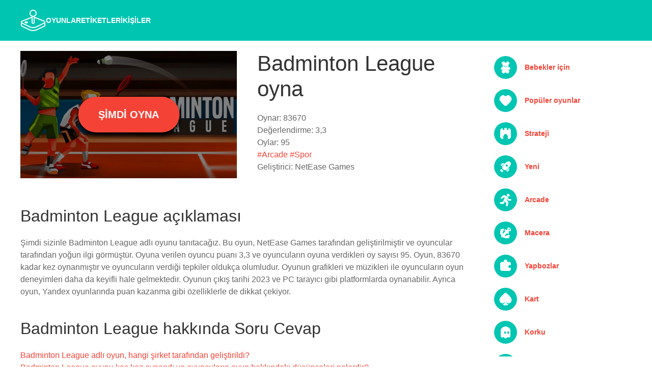

--- FILE ---
content_type: text/html; charset=UTF-8
request_url: https://oyunlar.onl/badminton-league
body_size: 14248
content:
<!doctype html>
<html lang="tr">
<head>
        <meta name="yandex-verification" content="6759b67e8480b97f" />
<meta name="google-site-verification" content="20C-udgk7KIISa7ENM8nSYZ1jFYs1hj0hKE0qzfu6Sc" />
<meta charset="utf-8" />
        <meta name="viewport" content="width=device-width, initial-scale=1">
        <meta http-equiv="Content-Type" content="text/html; charset=utf-8" />
        <meta name="keywords" content="Badminton League" />
        <meta name="apple-mobile-web-app-capable" content="yes">
        <link rel="canonical" href="https://oyunlar.onl/badminton-league" />
<link rel="stylesheet" type="text/css" href="https://cdn.jsdelivr.net/npm/uikit@latest/dist/css/uikit.min.css">
<style>
    ::selection {
        background: #00c6b1;
    }
    ::-webkit-scrollbar { 
        width: 12px;
        height: 12px;
    }
    ::-webkit-scrollbar-track-piece { 
            background: rgb(0 198 177);
    }
    ::-webkit-scrollbar-thumb:vertical { 
        height: 10px;
        background: #F44336;
        transition: all 0.3s ease;
    }
    ::-webkit-scrollbar-thumb:horizontal { 
        height: 10px;
        background: #F44336;
        transition: all 0.3s ease;
    }
    ::-webkit-scrollbar-thumb:vertical:hover { 
        background: gray;
    }
    ::-webkit-scrollbar-thumb:horizontal:hover { 
        background: gray;
    }
.uk-link, a {
    color: #f44336;
    transition: all 0.3s ease;
}
.uk-link-toggle:hover .uk-link, .uk-link:hover, a:hover {
    color: #00c6b1;
    text-decoration: none;
}
.uk-navbar-container {
    background: #00c6b1 !important;
}
.uk-navbar-nav>li.uk-active>a, .uk-navbar-nav>li>a {
    color: #fff;
    font-weight: 900;
}
.icon {
    padding: 10px;
    border-radius: 50%;
    height: 45px;
    filter: brightness(3);
    background: #00423b;
}
.tag-item {
    padding: 10px 0;
    font-size: 14px;
    font-weight: bold;
}
.tag {
    font-size: 14px;
    font-weight: bold;
}
.uk-button-primary {
    background-color: #00c6b1;
}
.play-button {
    background: #f44336;
    color: white;
    padding: 20px 40px;
    border-radius: 40px;
    font-size: 20px;
    font-weight: bold;
    box-shadow: 0px 6px 9px 0px black;
    text-transform: uppercase;
    z-index: 999;
}
.play-button:hover {
    box-shadow: -2px 12px 20px 4px black;
}
footer {
    background: #00c6b1;
    padding: 50px 0;
    margin-top: 50px;
    color: white;
}
</style><!-- Google tag (gtag.js) -->
<script async src="https://www.googletagmanager.com/gtag/js?id=G-97PYPT378S"></script>
<script>
  window.dataLayer = window.dataLayer || [];
  function gtag(){ dataLayer.push(arguments);}
  gtag('js', new Date());

  gtag('config', 'G-97PYPT378S');
</script>    <title>Badminton League Oyununu Çevrimiçi Ücretsiz Oynayın</title>
    <meta name="description" content="Badminton League oyun - oyunlar.onl adresinde en iyi ücretsiz çevrimiçi oyunları oynayın." />
<script type="application/ld+json">
        [
        {
            "@context": "https://schema.org",
            "@type": "WebApplication",
            "aggregateRating": {
              "@type": "AggregateRating",
              "bestRating": 5,
              "ratingCount": 95,
              "ratingValue": 3.3,
              "worstRating": 1
            },
            
            "applicationCategory": "Game",
            "applicationSubCategory": "oyunlar",
            "creator": {
              "@type": "Person",
              "name": "NetEase Games"
            },
            "description": "Badminton League oyun - oyunlar.onl adresinde en iyi ücretsiz çevrimiçi oyunları oynayın.",
            "image": "https://avatars.mds.yandex.net/get-games/1890793/2a0000017c80a34aa0b1f49c5d84c2f46108/",
            "name": "Badminton League",
            "offers": {
              "@type": "Offer",
              "availability": "http://schema.org/InStock",
              "price": "0",
              "priceCurrency": "USD"
            },
            "operatingSystem": "Windows, Linux, MacOS, any, Android, iOS",
            "screenshot": {
              "@type": "ImageObject",
              "thumbnailUrl": "https://avatars.mds.yandex.net/get-games/3006389/2a0000017c80a111d1a6ac7dbfdeb9b24838/"
            }
          }
        ]
</script>
<script type='application/ld+json'> 
{  
    "@context": "https://schema.org",
    "@type": "BreadcrumbList",
    "itemListElement":
    [ 
        {
            "@type": "ListItem","position": 1,"item":{
                "@id": "https://oyunlar.onl","name": "Oyunlar"
            }
        },
        {
            "@type": "ListItem","position": 2,"item":{
                "@id": "https://oyunlar.onl/arcade","name": "Arcade 🕹️"
            }
        },
        {
            "@type": "ListItem","position": 3,"item":{
                "@id": "https://oyunlar.onl/badminton-league","name": "Badminton League"
            } 
        }
    ]
}
</script>
<script type="application/ld+json">
        { "@context":"https://schema.org","@type":"FAQPage","mainEntity":[
                    { "@type":"Question","name":"Badminton League adlı oyun, hangi şirket tarafından geliştirildi?","acceptedAnswer":
                        { "@type":"Answer","text":"Oyun, NetEase Games tarafından geliştirildi."}
                    },
                    { "@type":"Question","name":"Badminton League oyunu kaç kez oynandı ve oyuncuların oyun hakkındaki düşünceleri nelerdir?","acceptedAnswer":
                        { "@type":"Answer","text":"Oyun, 83670 kadar kez oynanmıştır ve oyuncuların verdiği tepkiler oldukça olumludur. Oyuna verilen oyuncu puanı 3,3 ve oyuncuların oyuna verdikleri oy sayısı 95."}
                    }
        ]}
</script>
</head>
<body>
    <nav class="uk-navbar-container">
    <div class="uk-container">
        <div uk-navbar>
            <div class="uk-navbar-left">
                <a class="uk-navbar-item uk-logo" href="/" aria-label="oyunlar"><img src="logo.png" alt="oyunlar"></a>
                <ul class="uk-navbar-nav"><li class="first uk-active"><a href="/" >Oyunlar</a></li><li><a href="etiketleri" >Etiketleri</a></li><li class="last"><a href="kisiler" >Kişiler</a></li></ul>
            </div>
        </div>
    </div>
</nav><div class="uk-container uk-margin-top">


    <input type="hidden" value="https://app-178531.games.s3.yandex.net/178531/06u38rffk0j17toygi7bvngyijvfwx3z/index.html">
    <input type="hidden" value="3,17">
    <input type="hidden" value="178531">
    <input type="hidden" value="38182">
    
    <div uk-grid>
        <div class="uk-width-3-4@m">
    
            <div uk-grid>
                <div class="uk-width-1-2@m">
                    <div class="uk-position-relative">
                        <a href="https://app-178531.games.s3.yandex.net/178531/06u38rffk0j17toygi7bvngyijvfwx3z/index.html" class="uk-position-center play-button" target="_blank" rel="nofollow">Şimdi oyna</a>
                    
                        <img decoding="async" style="filter: brightness(0.5);" class="uk-width-1-1" loading="lazy" src="https://avatars.mds.yandex.net/get-games/1890793/2a0000017c80a34aa0b1f49c5d84c2f46108/pjpg526x314" alt="Badminton League">
                    </div>
                </div>
                <div class="uk-width-1-2@m">
                    <h1>Badminton League oyna</h1>
                    Oynar: 83670<br>
                    Değerlendirme: 3,3<br>
                    Oylar: 95<br>
                                                                <a href="https://oyunlar.onl/arcade">#Arcade</a>                                            <a href="https://oyunlar.onl/spor">#Spor</a>                                        <br>
                    
                    Geliştirici: NetEase Games<br><br>
                    
                                    </div>
            </div>
            
            
            
            <h2>Badminton League açıklaması</h2>
            <p>Şimdi sizinle Badminton League adlı oyunu tanıtacağız.
            Bu oyun, NetEase Games tarafından geliştirilmiştir ve oyuncular tarafından yoğun ilgi görmüştür.
            Oyuna verilen oyuncu puanı 3,3 ve oyuncuların oyuna verdikleri oy sayısı 95.
            Oyun, 83670 kadar kez oynanmıştır ve oyuncuların verdiği tepkiler oldukça olumludur.
            
            Oyunun grafikleri ve müzikleri ile oyuncuların oyun deneyimleri daha da keyifli hale gelmektedir.
            Oyunun çıkış tarihi 2023 ve PC tarayıcı gibi platformlarda oynanabilir.
            Ayrıca oyun, Yandex oyunlarında puan kazanma gibi özelliklerle de dikkat çekiyor.</p>
            
            <h2>Badminton League hakkında Soru Cevap</h2>
            <ul uk-accordion>
                <li>
                    <a class="uk-accordion-title" href="#"> Badminton League adlı oyun, hangi şirket tarafından geliştirildi?</a>
                    <div class="uk-accordion-content">
                        <p>Oyun, NetEase Games tarafından geliştirildi.</p>
                    </div>
                </li>
                <li>
                    <a class="uk-accordion-title" href="#">Badminton League oyunu kaç kez oynandı ve oyuncuların oyun hakkındaki düşünceleri nelerdir?</a>
                    <div class="uk-accordion-content">
                        <p>Oyun, 83670 kadar kez oynanmıştır ve oyuncuların verdiği tepkiler oldukça olumludur. Oyuna verilen oyuncu puanı 3,3 ve oyuncuların oyuna verdikleri oy sayısı 95.</p>
                    </div>
                </li>
            </ul>
            <hr>
            <h2>Benzer Badminton League oyunları</h2>
            <div class="uk-child-width-1-4@m" uk-grid>
                <div>
    <a title="Crash Landing 3D" class="item" href="https://oyunlar.onl/crash-landing-3d">
            <img decoding="async" alt="Crash Landing 3D" title="Crash Landing 3D" class="uk-width-1-1" loading="lazy" src="https://avatars.mds.yandex.net/get-games/2977039/2a0000017fd75ead46d2431d3c1aeed2f9fa/pjpg526x314">
                <p class="">Crash Landing 3D</p>
    </a>
</div>
<div>
    <a title="Red Stickman vs Monster School" class="item" href="https://oyunlar.onl/red-stickman-vs-monster-school">
            <img decoding="async" alt="Red Stickman vs Monster School" title="Red Stickman vs Monster School" class="uk-width-1-1" loading="lazy" src="https://avatars.mds.yandex.net/get-games/1892995/2a000001833b65cbb3ba3a6550415b2cdfb0/pjpg526x314">
                <p class="">Red Stickman vs Monster School</p>
    </a>
</div>
<div>
    <a title="Gravity Cube" class="item" href="https://oyunlar.onl/gravity-cube">
            <img decoding="async" alt="Gravity Cube" title="Gravity Cube" class="uk-width-1-1" loading="lazy" src="https://avatars.mds.yandex.net/get-games/1890793/2a00000182f397887e0a59d146a59572ae86/pjpg526x314">
                <p class="">Gravity Cube</p>
    </a>
</div>
<div>
    <a title="Blades of Brim" class="item" href="https://oyunlar.onl/blades-of-brim">
            <img decoding="async" alt="Blades of Brim" title="Blades of Brim" class="uk-width-1-1" loading="lazy" src="https://avatars.mds.yandex.net/get-games/1890793/2a0000017a45984ec6a57a89fdf78f74b090/pjpg526x314">
                <p class="">Blades of Brim</p>
    </a>
</div>
<div>
    <a title="Pull The Pin" class="item" href="https://oyunlar.onl/pull-the-pin">
            <img decoding="async" alt="Pull The Pin" title="Pull The Pin" class="uk-width-1-1" loading="lazy" src="https://avatars.mds.yandex.net/get-games/1881371/2a0000017c5280fd8bc13b80f955d04dfa08/pjpg526x314">
                <p class="">Pull The Pin</p>
    </a>
</div>
<div>
    <a title="Uzay Tavuğu" class="item" href="https://oyunlar.onl/uzay-tavuu">
            <img decoding="async" alt="Uzay Tavuğu" title="Uzay Tavuğu" class="uk-width-1-1" loading="lazy" src="https://avatars.mds.yandex.net/get-games/1892995/2a00000183d23079b411d827a9f0e5ebd642/pjpg526x314">
                <p class="">Uzay Tavuğu</p>
    </a>
</div>
<div>
    <a title="Conquer the tower" class="item" href="https://oyunlar.onl/conquer-the-tower">
            <img decoding="async" alt="Conquer the tower" title="Conquer the tower" class="uk-width-1-1" loading="lazy" src="https://avatars.mds.yandex.net/get-games/1890793/2a000001849acc7077a48a77b38cffd744c5/pjpg526x314">
                <p class="">Conquer the tower</p>
    </a>
</div>
<div>
    <a title="Bionic Race" class="item" href="https://oyunlar.onl/bionic-race">
            <img decoding="async" alt="Bionic Race" title="Bionic Race" class="uk-width-1-1" loading="lazy" src="https://avatars.mds.yandex.net/get-games/3006389/2a0000017cc2111f124e4ef8259f7a4503fc/pjpg526x314">
                <p class="">Bionic Race</p>
    </a>
</div>
<div>
    <a title="Farmers vs Aliens" class="item" href="https://oyunlar.onl/farmers-vs-aliens">
            <img decoding="async" alt="Farmers vs Aliens" title="Farmers vs Aliens" class="uk-width-1-1" loading="lazy" src="https://avatars.mds.yandex.net/get-games/3006389/2a0000018424a035a833a58e000eaf2c4de3/pjpg526x314">
                <p class="">Farmers vs Aliens</p>
    </a>
</div>
<div>
    <a title="Earth Defender" class="item" href="https://oyunlar.onl/earth-defender">
            <img decoding="async" alt="Earth Defender" title="Earth Defender" class="uk-width-1-1" loading="lazy" src="https://avatars.mds.yandex.net/get-games/2977039/2a000001849c6807260e118460dd1afac515/pjpg526x314">
                <p class="">Earth Defender</p>
    </a>
</div>
<div>
    <a title="Extreme Baseball" class="item" href="https://oyunlar.onl/extreme-baseball">
            <img decoding="async" alt="Extreme Baseball" title="Extreme Baseball" class="uk-width-1-1" loading="lazy" src="https://avatars.mds.yandex.net/get-games/1881371/2a0000016eda70008741d45d9da22d44c4b8/pjpg526x314">
                <p class="">Extreme Baseball</p>
    </a>
</div>
<div>
    <a title="Dig Dig" class="item" href="https://oyunlar.onl/dig-dig">
            <img decoding="async" alt="Dig Dig" title="Dig Dig" class="uk-width-1-1" loading="lazy" src="https://avatars.mds.yandex.net/get-games/1892995/2a00000185de990cba529bf964c12d190ded/pjpg526x314">
                <p class="">Dig Dig</p>
    </a>
</div>            </div>
        </div>
        <div class="uk-width-1-4@m" uk-overflow-auto style="height: 600px;">
                                                                    <div class="tag-item">
    <a title="Bebekler için oyna" class="item" href="https://oyunlar.onl/bebekler-icin">
        <div class="uk-grid-small" uk-grid>
            <div>
                <img class="icon" src="data:image/svg+xml,%3csvg viewBox='0 0 32 32' fill='none' xmlns='http://www.w3.org/2000/svg'%3e %3cpath fill-rule='evenodd' clip-rule='evenodd' d='M6.605 5.299a3.89 3.89 0 0 0 2.543 3.65 5.18 5.18 0 0 0-.21 1.46c0 1.19.404 2.298 1.1 3.23-2.44 1.037-6.439 3.408-5.287 7.052.448.719 1.944 1.506 4.344-1.094-.188.583-.488 2.013-.188 3.063l.001.007c-1.52.808-2.387 2.633-2.01 4.515.455 2.268 2.544 3.761 4.666 3.336 1.232-.248 2.204-1.087 2.714-2.192.41.061.849.09 1.317.084a8.39 8.39 0 0 0 1.896-.24c.488 1.181 1.493 2.089 2.783 2.348 2.122.425 4.21-1.068 4.665-3.336.378-1.88-.487-3.701-2.003-4.512l.003-.01c.073-.792.118-2.513-.282-3.063 1.01 1 3.275 2.656 4.25 1.281 1.216-1.714.753-4.608-5.076-7.228.701-.934 1.108-2.047 1.108-3.24 0-.504-.073-.994-.21-1.462a3.89 3.89 0 1 0-5.167-4.376 8.139 8.139 0 0 0-1.623-.162c-.56 0-1.103.056-1.624.162a3.89 3.89 0 0 0-7.71.727Zm7.516 5.686a2.32 2.32 0 0 0 0 4.461l.309.088a5.492 5.492 0 0 0 3.017 0l.309-.088a2.32 2.32 0 0 0 0-4.461l-.207-.06a5.863 5.863 0 0 0-3.22 0l-.208.06Zm.348-2.075c0 .693-.506 1.255-1.13 1.255-.625 0-1.13-.562-1.13-1.255 0-.694.505-1.256 1.13-1.256.624 0 1.13.562 1.13 1.256Zm4.07 1.294c.643 0 1.164-.58 1.164-1.294 0-.715-.52-1.294-1.164-1.294-.643 0-1.165.58-1.165 1.294 0 .715.522 1.294 1.165 1.294Zm-3.672 2.004a.52.52 0 0 1 .247-.92l.702-.104a.831.831 0 0 1 .246 0l.7.105a.52.52 0 0 1 .248.919.52.52 0 0 0-.119.136l-.05.08a1.044 1.044 0 0 1-.702.49v1.43c.525-.033 1.096-.258 1.658-.82a.2.2 0 0 1 .283.283c-.846.846-1.744 1.033-2.523.906a3.36 3.36 0 0 1-1.76-.906.2.2 0 0 1 .283-.283c.31.31.874.685 1.54.794.04.006.079.012.119.016v-1.42a1.044 1.044 0 0 1-.703-.49l-.05-.08a.52.52 0 0 0-.119-.136Z' fill='url(%23paint0_linear_19690_12138)'/%3e %3cellipse cx='13.4' cy='8.9' rx='0.7' ry='0.8' fill='%23C3C7D2'/%3e %3cellipse cx='18.5' cy='8.9' rx='0.7' ry='0.7' fill='%23C3C7D2'/%3e %3cdefs%3e %3clinearGradient id='paint0_linear_19690_12138' x1='16' y1='1.4' x2='16' y2='30.6' gradientUnits='userSpaceOnUse'%3e %3cstop stop-color='%23CED1DB'/%3e %3cstop offset='0' stop-color='%23CED1DB'/%3e %3cstop offset='1' stop-color='%23A4A8B8'/%3e %3c/linearGradient%3e %3c/defs%3e %3c/svg%3e" alt="Bebekler için oyna">
            </div>
            <div class="uk-flex uk-flex-middle">
                <span>Bebekler için</span>
            </div>
        </div>
    </a>
</div>
<div class="tag-item">
    <a title="Popüler oyunlar oyna" class="item" href="https://oyunlar.onl/populer-oyunlar">
        <div class="uk-grid-small" uk-grid>
            <div>
                <img class="icon" src="data:image/svg+xml,%3csvg fill='none' viewBox='0 0 32 32' xmlns='http://www.w3.org/2000/svg'%3e %3cpath fill='url(%23a)' fill-rule='evenodd' d='M23.05 3.018A8.483 8.483 0 0 0 16 6.026a8.5 8.5 0 0 0-13.745 9.92c2.668 4.566 6.974 8.8 12.5 13.181a2.004 2.004 0 0 0 2.49 0c5.526-4.382 9.832-8.615 12.5-13.18A8.5 8.5 0 0 0 23.05 3.018z' clip-rule='evenodd'/%3e %3cdefs%3e %3clinearGradient id='a' x1='16' x2='16' y1='3' y2='29.6' gradientUnits='userSpaceOnUse'%3e %3cstop stop-color='%23CFD3E0'/%3e %3cstop offset='1' stop-color='%23989CAD'/%3e %3c/linearGradient%3e %3c/defs%3e %3c/svg%3e" alt="Popüler oyunlar oyna">
            </div>
            <div class="uk-flex uk-flex-middle">
                <span>Popüler oyunlar</span>
            </div>
        </div>
    </a>
</div>
<div class="tag-item">
    <a title="Strateji oyna" class="item" href="https://oyunlar.onl/strateji">
        <div class="uk-grid-small" uk-grid>
            <div>
                <img class="icon" src="data:image/svg+xml,%3csvg fill='none' viewBox='0 0 32 32' xmlns='http://www.w3.org/2000/svg'%3e %3cpath fill='url(%23a)' d='M16.964 2h-1.928A2.036 2.036 0 0 0 13 4.036v9.506c0 1.124.912 2.036 2.036 2.036h1.928A2.036 2.036 0 0 0 19 13.542V4.036A2.036 2.036 0 0 0 16.964 2z'/%3e %3cpath fill='url(%23b)' fill-rule='evenodd' d='M26.981 7H5.019A2 2 0 0 0 3 8.981V27.02A2 2 0 0 0 5.019 29H10v-5.073a7.1 7.1 0 0 1 2.312-5.45l2.775-2.301a1.38 1.38 0 0 1 1.826 0l2.775 2.3A7.099 7.099 0 0 1 22 23.927V29h4.981A2 2 0 0 0 29 27.019V8.981A2 2 0 0 0 26.981 7z' clip-rule='evenodd'/%3e %3cpath fill='url(%23c)' d='M26.964 2h-1.928A2.036 2.036 0 0 0 23 4.036v9.506c0 1.124.912 2.036 2.036 2.036h1.928A2.036 2.036 0 0 0 29 13.542V4.036A2.036 2.036 0 0 0 26.964 2z'/%3e %3cpath fill='url(%23d)' d='M6.932 2H5.068A2.068 2.068 0 0 0 3 4.068v9.864C3 15.074 3.926 16 5.068 16h1.864A2.068 2.068 0 0 0 9 13.932V4.068A2.068 2.068 0 0 0 6.932 2z'/%3e %3cdefs%3e %3clinearGradient id='a' x1='16' x2='16' y1='2' y2='29' gradientUnits='userSpaceOnUse'%3e %3cstop stop-color='%23CFD3E0'/%3e %3cstop offset='1' stop-color='%23989CAD'/%3e %3c/linearGradient%3e %3clinearGradient id='b' x1='16' x2='16' y1='2' y2='29' gradientUnits='userSpaceOnUse'%3e %3cstop stop-color='%23CFD3E0'/%3e %3cstop offset='1' stop-color='%23989CAD'/%3e %3c/linearGradient%3e %3clinearGradient id='c' x1='16' x2='16' y1='2' y2='29' gradientUnits='userSpaceOnUse'%3e %3cstop stop-color='%23CFD3E0'/%3e %3cstop offset='1' stop-color='%23989CAD'/%3e %3c/linearGradient%3e %3clinearGradient id='d' x1='16' x2='16' y1='2' y2='29' gradientUnits='userSpaceOnUse'%3e %3cstop stop-color='%23CFD3E0'/%3e %3cstop offset='1' stop-color='%23989CAD'/%3e %3c/linearGradient%3e %3c/defs%3e %3c/svg%3e" alt="Strateji oyna">
            </div>
            <div class="uk-flex uk-flex-middle">
                <span>Strateji</span>
            </div>
        </div>
    </a>
</div>
<div class="tag-item">
    <a title="Yeni oyna" class="item" href="https://oyunlar.onl/yeni">
        <div class="uk-grid-small" uk-grid>
            <div>
                <img class="icon" src="data:image/svg+xml,%3csvg fill='none' viewBox='0 0 32 32' xmlns='http://www.w3.org/2000/svg'%3e %3cpath fill='url(%23a)' fill-rule='evenodd' d='M8.044 29.302C6.072 31.275 0 31.997 0 31.997s.812-5.982 2.785-7.955a3.72 3.72 0 1 1 5.26 5.26h-.001zm15.576-8.37-4.903 4.449c-.133.114-.272.22-.419.315l2.131 2.131a.59.59 0 0 0 .835 0l2.267-2.267c.56-.56.877-1.319.88-2.111l.51-3.74c-.418.421-.851.829-1.3 1.223h-.001zM6.449 8.477l-2.267 2.266a.59.59 0 0 0 0 .836l2.159 2.159a3.94 3.94 0 0 1 .3-.406l4.298-4.785c.437-.509.894-.994 1.366-1.462l-3.745.512c-.792.004-1.55.32-2.111.88zM29.85.958c-.115 0-.229.016-.339.046l-5.618 1.504a23.142 23.142 0 0 0-11.53 7.264l-4.324 4.815a2.007 2.007 0 0 0-.132 2.56l-.347 1.47a1.478 1.478 0 0 0 .448 1.34l4.043 4.044a1.48 1.48 0 0 0 1.341.448l1.465-.346a1.93 1.93 0 0 0 1.207.428 2.07 2.07 0 0 0 1.39-.542l4.904-4.448a23.144 23.144 0 0 0 7.1-11.295l1.566-5.72A1.223 1.223 0 0 0 29.85.957v.001zM18.92 16.184a3.104 3.104 0 1 1-.002-6.208 3.104 3.104 0 0 1 .003 6.208h-.001z' clip-rule='evenodd'/%3e %3cdefs%3e %3clinearGradient id='a' x1='15.5' x2='15.5' y1='1' y2='32' gradientUnits='userSpaceOnUse'%3e %3cstop stop-color='%23CFD3E0'/%3e %3cstop offset='1' stop-color='%23989CAD'/%3e %3c/linearGradient%3e %3c/defs%3e %3c/svg%3e" alt="Yeni oyna">
            </div>
            <div class="uk-flex uk-flex-middle">
                <span>Yeni</span>
            </div>
        </div>
    </a>
</div>
<div class="tag-item">
    <a title="Arcade oyna" class="item" href="https://oyunlar.onl/arcade">
        <div class="uk-grid-small" uk-grid>
            <div>
                <img class="icon" src="data:image/svg+xml,%3csvg viewBox='0 0 32 32' fill='none' xmlns='http://www.w3.org/2000/svg'%3e %3cpath fill-rule='evenodd' clip-rule='evenodd' d='M22.73 6.9h.8c1.7 0 3-1.4 3-3v-.6c0-1.6-1.3-3-3-3h-.8c-1.6 0-3 1.3-3 3v.6c0 1.6 1.3 3 3 3ZM17.432 32l.5-9.1-6.4-4.2c-.6-.4-.7-1.1-.4-1.7l3.8-6.5-2.9-1.4-6 4.1-2.2-2 6.2-5.7c1-.8 2.3-1.1 3.5-.6l7.3 3c1.1.4 1.6 1.7 1.1 2.8l-3.2 7 3.2 2.9c.7.6 1 1.6.8 2.5l-2 8.9h-3.3Zm-3.9-9.9-3.7-2.6-2.3 2.9-6.5.5v3h8.1c.6 0 1.3-.3 1.7-.8l2.7-3Zm9.2-9.5 2.3 1.9h4.7l-.1 2.9-6.2.3c-.5 0-1-.2-1.3-.5l-1.1-1.1 1.7-3.5Z' fill='url(%23paint0_linear_5_345)'/%3e %3cdefs%3e %3clinearGradient id='paint0_linear_5_345' x1='15.4' y1='0.3' x2='15.4' y2='32' gradientUnits='userSpaceOnUse'%3e %3cstop stop-color='%23CED1DB'/%3e %3cstop offset='0' stop-color='%23CED1DB'/%3e %3cstop offset='1' stop-color='%23A4A8B8'/%3e %3c/linearGradient%3e %3c/defs%3e %3c/svg%3e" alt="Arcade oyna">
            </div>
            <div class="uk-flex uk-flex-middle">
                <span>Arcade</span>
            </div>
        </div>
    </a>
</div>
<div class="tag-item">
    <a title="Macera oyna" class="item" href="https://oyunlar.onl/macera">
        <div class="uk-grid-small" uk-grid>
            <div>
                <img class="icon" src="data:image/svg+xml,%3csvg fill='none' viewBox='0 0 32 32' xmlns='http://www.w3.org/2000/svg'%3e %3cpath fill='url(%23a)' fill-rule='evenodd' d='M28.587 10.234a4.824 4.824 0 1 0-8.201-3.06l-2.091 2.091-1.365-1.364a1.93 1.93 0 0 0-2.728 2.728l1.364 1.365-6.738 6.738a9.648 9.648 0 0 1-.816-5.899l.515.515a.905.905 0 0 0 1.533-.485l1.058-6.052a.906.906 0 0 0-1.05-1.049L4.018 6.82a.906.906 0 0 0-.485 1.533l.592.592a14.483 14.483 0 0 0 1.19 13.45l.46 3.363a.555.555 0 0 0 .474.475l3.368.46a14.483 14.483 0 0 0 13.42 1.19l.555.556a.905.905 0 0 0 1.53-.48l1.07-6.04a.903.903 0 0 0-1.046-1.047l-6.04 1.072a.904.904 0 0 0-.48 1.529l.557.557a9.654 9.654 0 0 1-6.397-1.07l6.874-6.873 1.365 1.364a1.931 1.931 0 0 0 3.33-1.354 1.928 1.928 0 0 0-.602-1.375l-1.364-1.364 1.815-1.815a4.816 4.816 0 0 0 4.384-1.309zM23.812 5.46a1.93 1.93 0 1 1 2.73 2.73 1.93 1.93 0 0 1-2.73-2.73z' clip-rule='evenodd'/%3e %3cdefs%3e %3clinearGradient id='a' x1='16.5' x2='16.5' y1='2' y2='29' gradientUnits='userSpaceOnUse'%3e %3cstop stop-color='%23CFD3E0'/%3e %3cstop offset='1' stop-color='%23989CAD'/%3e %3c/linearGradient%3e %3c/defs%3e %3c/svg%3e" alt="Macera oyna">
            </div>
            <div class="uk-flex uk-flex-middle">
                <span>Macera</span>
            </div>
        </div>
    </a>
</div>
<div class="tag-item">
    <a title="Yapbozlar oyna" class="item" href="https://oyunlar.onl/yapbozlar">
        <div class="uk-grid-small" uk-grid>
            <div>
                <img class="icon" src="data:image/svg+xml,%3csvg fill='none' viewBox='0 0 32 32' xmlns='http://www.w3.org/2000/svg'%3e %3cg clip-path='url(%23a)'%3e %3cpath fill='url(%23b)' fill-rule='evenodd' d='M27 13h2v-3a4 4 0 0 0-4-4h-5V4.15A4.097 4.097 0 0 0 16.827.084 4.004 4.004 0 0 0 12 4v2H7a4 4 0 0 0-4 4v14a4 4 0 0 0 4 4h18a4 4 0 0 0 4-4v-3h-2a4 4 0 1 1 0-8z' clip-rule='evenodd'/%3e %3c/g%3e %3cdefs%3e %3clinearGradient id='b' x1='16' x2='16' y1='0' y2='28' gradientUnits='userSpaceOnUse'%3e %3cstop stop-color='%23CFD3E0'/%3e %3cstop offset='1' stop-color='%23989CAD'/%3e %3c/linearGradient%3e %3cclipPath id='a'%3e %3cpath fill='%23fff' d='M0 0h32v32H0z'/%3e %3c/clipPath%3e %3c/defs%3e %3c/svg%3e" alt="Yapbozlar oyna">
            </div>
            <div class="uk-flex uk-flex-middle">
                <span>Yapbozlar</span>
            </div>
        </div>
    </a>
</div>
<div class="tag-item">
    <a title="Kart oyna" class="item" href="https://oyunlar.onl/kart">
        <div class="uk-grid-small" uk-grid>
            <div>
                <img class="icon" src="data:image/svg+xml,%3csvg fill='none' viewBox='0 0 32 32' xmlns='http://www.w3.org/2000/svg'%3e %3cpath fill='url(%23a)' fill-rule='evenodd' d='M29.745 13.565C27.077 9.084 22.77 4.928 17.245.627a2.034 2.034 0 0 0-2.49 0C9.23 4.928 4.923 9.084 2.255 13.565a8.193 8.193 0 0 0-1.25 4.673 7.993 7.993 0 0 0 7.445 8.017c2.383.148 4.81-2.372 6.55-4.255-.64 2.702-1.524 6.323-4.831 6.834A1.298 1.298 0 0 0 11.157 31h9.686a1.298 1.298 0 0 0 .988-2.166C18.663 28.236 17.581 24.743 17 22c1.741 1.908 4.107 4.406 6.55 4.255a7.993 7.993 0 0 0 7.444-8.017 8.193 8.193 0 0 0-1.25-4.673h.001z' clip-rule='evenodd'/%3e %3cdefs%3e %3clinearGradient id='a' x1='16' x2='16' y1='0.2' y2='31' gradientUnits='userSpaceOnUse'%3e %3cstop stop-color='%23CFD3E0'/%3e %3cstop offset='1' stop-color='%23989CAD'/%3e %3c/linearGradient%3e %3c/defs%3e %3c/svg%3e" alt="Kart oyna">
            </div>
            <div class="uk-flex uk-flex-middle">
                <span>Kart</span>
            </div>
        </div>
    </a>
</div>
<div class="tag-item">
    <a title="Korku oyna" class="item" href="https://oyunlar.onl/korku">
        <div class="uk-grid-small" uk-grid>
            <div>
                <img class="icon" src="data:image/svg+xml,%3csvg fill='none' viewBox='0 0 32 32' xmlns='http://www.w3.org/2000/svg'%3e %3cpath fill='url(%23a)' fill-rule='evenodd' d='M27.996 12.922C27.95 6.883 22.599 2 16 2S4.05 6.882 4.004 12.922H4v16.375c0 1.027.927 1.58 1.525.91l2.326-1.472a3.853 3.853 0 0 1 4.865.555l.555.524a4.062 4.062 0 0 0 5.55 0l.535-.504a3.853 3.853 0 0 1 4.898-.534l2.22 1.435c.599.67 1.526.117 1.526-.91V12.922h-.004zm-10.996 5a2.5 2.5 0 0 1-5 0v-2a2.5 2.5 0 0 1 5 0v2zm8 0a2.5 2.5 0 0 1-5 0v-2a2.5 2.5 0 0 1 5 0v2z' clip-rule='evenodd'/%3e %3cdefs%3e %3clinearGradient id='a' x1='16' x2='16' y1='2' y2='30.9' gradientUnits='userSpaceOnUse'%3e %3cstop stop-color='%23CFD3E0'/%3e %3cstop offset='1' stop-color='%23989CAD'/%3e %3c/linearGradient%3e %3c/defs%3e %3c/svg%3e" alt="Korku oyna">
            </div>
            <div class="uk-flex uk-flex-middle">
                <span>Korku</span>
            </div>
        </div>
    </a>
</div>
<div class="tag-item">
    <a title="Baloncuklar oyna" class="item" href="https://oyunlar.onl/baloncuklar">
        <div class="uk-grid-small" uk-grid>
            <div>
                <img class="icon" src="data:image/svg+xml,%3csvg fill='none' viewBox='0 0 32 32' xmlns='http://www.w3.org/2000/svg'%3e %3cpath fill='url(%23a)' d='M7.667 15.482c3.682 0 6.667-3.018 6.667-6.741S11.349 2 7.667 2 1 5.018 1 8.741s2.985 6.741 6.667 6.741z'/%3e %3cpath fill='url(%23b)' d='M24.333 15.482c3.682 0 6.667-3.018 6.667-6.741S28.015 2 24.333 2s-6.667 3.018-6.667 6.741 2.985 6.741 6.667 6.741z'/%3e %3cpath fill='url(%23c)' d='M16 30c3.682 0 6.667-3.018 6.667-6.741S19.682 16.518 16 16.518s-6.667 3.018-6.667 6.741S12.318 30 16 30z'/%3e %3cdefs%3e %3clinearGradient id='a' x1='16' x2='16' y1='2' y2='30' gradientUnits='userSpaceOnUse'%3e %3cstop stop-color='%23CFD3E0'/%3e %3cstop offset='1' stop-color='%23989CAD'/%3e %3c/linearGradient%3e %3clinearGradient id='b' x1='16' x2='16' y1='2' y2='30' gradientUnits='userSpaceOnUse'%3e %3cstop stop-color='%23CFD3E0'/%3e %3cstop offset='1' stop-color='%23989CAD'/%3e %3c/linearGradient%3e %3clinearGradient id='c' x1='16' x2='16' y1='2' y2='30' gradientUnits='userSpaceOnUse'%3e %3cstop stop-color='%23CFD3E0'/%3e %3cstop offset='1' stop-color='%23989CAD'/%3e %3c/linearGradient%3e %3c/defs%3e %3c/svg%3e" alt="Baloncuklar oyna">
            </div>
            <div class="uk-flex uk-flex-middle">
                <span>Baloncuklar</span>
            </div>
        </div>
    </a>
</div>
<div class="tag-item">
    <a title="Spor oyna" class="item" href="https://oyunlar.onl/spor">
        <div class="uk-grid-small" uk-grid>
            <div>
                <img class="icon" src="data:image/svg+xml,%3csvg fill='none' viewBox='0 0 32 32' xmlns='http://www.w3.org/2000/svg'%3e %3cpath fill='url(%23a)' fill-rule='evenodd' d='M19.153 23.845a5.905 5.905 0 0 1 8.874-5.11c.418.201.812.451 1.172.744 2.825-4.992 2.348-11.16-1.585-15.093-4.81-4.812-12.972-4.452-18.227.803a13.579 13.579 0 0 0-3.58 13.701 3.975 3.975 0 0 1-.942 4.065l-3 3a2.956 2.956 0 0 0 4.181 4.18l3-3a3.972 3.972 0 0 1 4.064-.942c2.158.691 4.462.793 6.672.294a5.877 5.877 0 0 1-.629-2.642z' clip-rule='evenodd'/%3e %3cpath fill='url(%23b)' d='M25.065 27.786a3.94 3.94 0 1 0 0-7.882 3.94 3.94 0 0 0 0 7.882z'/%3e %3cdefs%3e %3clinearGradient id='a' x1='16' x2='16' y1='1' y2='31' gradientUnits='userSpaceOnUse'%3e %3cstop stop-color='%23CFD3E0'/%3e %3cstop offset='1' stop-color='%23989CAD'/%3e %3c/linearGradient%3e %3clinearGradient id='b' x1='16' x2='16' y1='1' y2='31' gradientUnits='userSpaceOnUse'%3e %3cstop stop-color='%23CFD3E0'/%3e %3cstop offset='1' stop-color='%23989CAD'/%3e %3c/linearGradient%3e %3c/defs%3e %3c/svg%3e" alt="Spor oyna">
            </div>
            <div class="uk-flex uk-flex-middle">
                <span>Spor</span>
            </div>
        </div>
    </a>
</div>
<div class="tag-item">
    <a title="Testler oyna" class="item" href="https://oyunlar.onl/testler">
        <div class="uk-grid-small" uk-grid>
            <div>
                <img class="icon" src="data:image/svg+xml,%3csvg width='32' height='32' viewBox='0 0 32 32' fill='none' xmlns='http://www.w3.org/2000/svg'%3e %3cpath fill-rule='evenodd' clip-rule='evenodd' d='M5 2a3 3 0 0 0-3 3v22a3 3 0 0 0 3 3h22a3 3 0 0 0 3-3V5a3 3 0 0 0-3-3H5Zm19.288 5.784a2 2 0 0 0-2.763.601l1.682 1.082-1.683-1.082v.002l-.005.007-.018.028-.07.108a419.916 419.916 0 0 1-1.223 1.886 454.568 454.568 0 0 1-2.949 4.472 165.436 165.436 0 0 1-3.05 4.434c-.127.178-.248.344-.362.497-.32-.3-.668-.641-1.02-.993a87.03 87.03 0 0 1-2.106-2.193l-.034-.036-.008-.009-.002-.002a2 2 0 1 0-2.94 2.713l1.332-1.23-1.332 1.23.002.001.002.003.01.01.038.041a64.525 64.525 0 0 0 .64.681c.414.438.978 1.025 1.566 1.615a37.221 37.221 0 0 0 1.76 1.673c.268.234.554.469.824.657.134.092.305.202.498.297.136.067.533.256 1.049.256.66 0 1.122-.322 1.213-.385l.008-.006c.165-.113.298-.235.384-.318.179-.173.36-.38.523-.58.337-.408.752-.96 1.2-1.583a169.13 169.13 0 0 0 3.13-4.55 458.252 458.252 0 0 0 3.94-5.997l.27-.417.07-.11.019-.029.005-.007v-.002h.001l-1.682-1.082 1.682 1.081a2 2 0 0 0-.6-2.764ZM12.95 20.95a.032.032 0 0 1 .001-.002l-.001.002Z' fill='%23656566'/%3e %3c/svg%3e" alt="Testler oyna">
            </div>
            <div class="uk-flex uk-flex-middle">
                <span>Testler</span>
            </div>
        </div>
    </a>
</div>
<div class="tag-item">
    <a title="Orta zorlukta oyna" class="item" href="https://oyunlar.onl/orta-zorlukta">
        <div class="uk-grid-small" uk-grid>
            <div>
                <img class="icon" src="data:image/svg+xml,%3csvg fill='none' viewBox='0 0 32 32' xmlns='http://www.w3.org/2000/svg'%3e %3cg clip-path='url(%23a)'%3e %3cpath fill='url(%23b)' fill-rule='evenodd' d='M17.233 11.398 13.806 7.81l-1.175 4.82-4.82 1.175 3.587 3.427-1.393 4.762 4.762-1.393 3.427 3.587 1.175-4.82 4.82-1.175-3.587-3.427 1.393-4.762-4.762 1.393zm9.021 1.854 1.964-6.713c.493-1.685-1.072-3.25-2.757-2.757l-6.713 1.963L13.915.69c-1.213-1.27-3.35-.697-3.765 1.009L8.492 8.493 1.698 10.15c-1.706.416-2.279 2.553-1.01 3.766l5.057 4.833-1.963 6.713c-.493 1.685 1.072 3.25 2.757 2.757l6.713-1.963 4.833 5.056c1.213 1.27 3.35.697 3.765-1.009l1.657-6.795 6.795-1.657c1.706-.415 2.279-2.552 1.01-3.765l-5.058-4.833z' clip-rule='evenodd'/%3e %3c/g%3e %3cdefs%3e %3clinearGradient id='b' x1='16' x2='16' y1='0' y2='32' gradientUnits='userSpaceOnUse'%3e %3cstop stop-color='%23CED1DB'/%3e %3cstop offset='1' stop-color='%23A4A8B8'/%3e %3c/linearGradient%3e %3cclipPath id='a'%3e %3cpath fill='%23fff' d='M0 0h32v32H0z'/%3e %3c/clipPath%3e %3c/defs%3e %3c/svg%3e" alt="Orta zorlukta oyna">
            </div>
            <div class="uk-flex uk-flex-middle">
                <span>Orta zorlukta</span>
            </div>
        </div>
    </a>
</div>
<div class="tag-item">
    <a title="Ekonomik oyna" class="item" href="https://oyunlar.onl/ekonomik">
        <div class="uk-grid-small" uk-grid>
            <div>
                <img class="icon" src="data:image/svg+xml,%3csvg fill='none' viewBox='0 0 32 32' xmlns='http://www.w3.org/2000/svg'%3e %3cpath d='M3.832 22.623a1.919 1.919 0 0 0-.005.13c0 2.727 5.8 4.936 12.955 4.936 7.154 0 12.954-2.21 12.954-4.935 0-1.01-.797-1.95-2.165-2.733-.557 2.536-6.265 4.528-13.223 4.528-4.282 0-8.09-.755-10.516-1.925Z' fill='url(%23paint0_linear_20556_12166)'/%3e %3cpath d='M3.83 10.814c-1.737.84-2.773 1.9-2.773 3.052 0 2.726 5.8 4.935 12.955 4.935 7.014 0 12.725-2.123 12.948-4.775-2.429 1.004-5.948 1.635-9.864 1.635-7.248 0-13.14-2.162-13.266-4.847Z' fill='url(%23paint1_linear_20556_12166)'/%3e %3cpath d='M17.988.042c7.154 0 12.954 2.21 12.954 4.936 0 2.725-5.8 4.935-12.954 4.935-7.155 0-12.955-2.21-12.955-4.935 0-2.726 5.8-4.936 12.955-4.936Z' fill='url(%23paint2_linear_20556_12166)'/%3e %3cpath d='M29.737 24.597v2.776c0 2.556-5.8 4.627-12.955 4.627-7.027 0-12.747-1.998-12.949-4.49l-.006-.137v-2.776c0 2.556 5.8 4.645 12.955 4.645 7.154 0 12.955-2.09 12.955-4.645Z' fill='url(%23paint3_linear_20556_12166)'/%3e %3cpath d='M26.967 15.71v2.775c0 2.556-5.8 4.627-12.955 4.627-7.027 0-12.747-1.998-12.949-4.49l-.005-.137V15.71c0 2.556 5.8 4.645 12.954 4.645 7.155 0 12.955-2.09 12.955-4.645Z' fill='url(%23paint4_linear_20556_12166)'/%3e %3cpath d='M30.942 6.821v2.776c0 2.556-5.8 4.627-12.954 4.627-7.027 0-12.747-1.998-12.949-4.49l-.006-.137V6.821c0 2.556 5.8 4.645 12.955 4.645 7.154 0 12.954-2.09 12.954-4.645Z' fill='url(%23paint5_linear_20556_12166)'/%3e %3cdefs%3e %3clinearGradient id='paint0_linear_20556_12166' x1='16' y1='0' x2='16' y2='32' gradientUnits='userSpaceOnUse'%3e %3cstop stop-color='%23CED1DB'/%3e %3cstop offset='1' stop-color='%23A4A8B8'/%3e %3c/linearGradient%3e %3clinearGradient id='paint1_linear_20556_12166' x1='16' y1='0' x2='16' y2='32' gradientUnits='userSpaceOnUse'%3e %3cstop stop-color='%23CED1DB'/%3e %3cstop offset='1' stop-color='%23A4A8B8'/%3e %3c/linearGradient%3e %3clinearGradient id='paint2_linear_20556_12166' x1='16' y1='0' x2='16' y2='32' gradientUnits='userSpaceOnUse'%3e %3cstop stop-color='%23CED1DB'/%3e %3cstop offset='1' stop-color='%23A4A8B8'/%3e %3c/linearGradient%3e %3clinearGradient id='paint3_linear_20556_12166' x1='16' y1='0' x2='16' y2='32' gradientUnits='userSpaceOnUse'%3e %3cstop stop-color='%23CED1DB'/%3e %3cstop offset='1' stop-color='%23A4A8B8'/%3e %3c/linearGradient%3e %3clinearGradient id='paint4_linear_20556_12166' x1='16' y1='0' x2='16' y2='32' gradientUnits='userSpaceOnUse'%3e %3cstop stop-color='%23CED1DB'/%3e %3cstop offset='1' stop-color='%23A4A8B8'/%3e %3c/linearGradient%3e %3clinearGradient id='paint5_linear_20556_12166' x1='16' y1='0' x2='16' y2='32' gradientUnits='userSpaceOnUse'%3e %3cstop stop-color='%23CED1DB'/%3e %3cstop offset='1' stop-color='%23A4A8B8'/%3e %3c/linearGradient%3e %3c/defs%3e %3c/svg%3e" alt="Ekonomik oyna">
            </div>
            <div class="uk-flex uk-flex-middle">
                <span>Ekonomik</span>
            </div>
        </div>
    </a>
</div>
<div class="tag-item">
    <a title="Gündelik oyna" class="item" href="https://oyunlar.onl/gundelik">
        <div class="uk-grid-small" uk-grid>
            <div>
                <img class="icon" src="data:image/svg+xml,%3csvg fill='none' viewBox='0 0 32 32' xmlns='http://www.w3.org/2000/svg'%3e %3cg fill-rule='evenodd' clip-rule='evenodd'%3e %3cpath fill='url(%23a)' d='M22 2.958a3.71 3.71 0 0 0-4.223-.381c-.107.06-.202.134-.3.204A3.877 3.877 0 0 0 15.999 0a3.879 3.879 0 0 0-1.478 2.78c-.098-.07-.192-.143-.298-.203A3.711 3.711 0 0 0 10 2.958l4.894 2.796a2.23 2.23 0 0 0 2.215-.003L22 2.958z'/%3e %3cpath fill='url(%23b)' d='M32 16.721a4.478 4.478 0 0 0-4.515-4.347 4.115 4.115 0 0 0 .551-3.483 4.475 4.475 0 0 0-3.104-3 4.766 4.766 0 0 0-3.576.375l-2.71 1.413a5.75 5.75 0 0 1-5.275.003l-2.727-1.416a4.766 4.766 0 0 0-3.576-.375 4.475 4.475 0 0 0-3.104 3 4.115 4.115 0 0 0 .55 3.483A4.478 4.478 0 0 0 0 16.721a4.488 4.488 0 0 0 4.61 4.356c.032 0 .06-.008.092-.009a4.128 4.128 0 0 0-.768 3.634 4.508 4.508 0 0 0 3.433 3.182 4.744 4.744 0 0 0 4.001-.932c-.006.092-.029.18-.029.274a4.488 4.488 0 0 0 4.61 4.356 4.488 4.488 0 0 0 4.61-4.356c0-.123-.027-.24-.038-.36a4.771 4.771 0 0 0 4.362.96 4.452 4.452 0 0 0 3.168-3.068 4.13 4.13 0 0 0-.753-3.69c.031 0 .06.009.092.009A4.488 4.488 0 0 0 32 16.721z'/%3e %3c/g%3e %3cdefs%3e %3clinearGradient id='a' x1='16' x2='16' y1='0' y2='31.6' gradientUnits='userSpaceOnUse'%3e %3cstop stop-color='%23CFD3E0'/%3e %3cstop offset='1' stop-color='%23989CAD'/%3e %3c/linearGradient%3e %3clinearGradient id='b' x1='16' x2='16' y1='0' y2='31.6' gradientUnits='userSpaceOnUse'%3e %3cstop stop-color='%23CFD3E0'/%3e %3cstop offset='1' stop-color='%23989CAD'/%3e %3c/linearGradient%3e %3c/defs%3e %3c/svg%3e" alt="Gündelik oyna">
            </div>
            <div class="uk-flex uk-flex-middle">
                <span>Gündelik</span>
            </div>
        </div>
    </a>
</div>
<div class="tag-item">
    <a title="Aksiyon oyna" class="item" href="https://oyunlar.onl/aksiyon">
        <div class="uk-grid-small" uk-grid>
            <div>
                <img class="icon" src="data:image/svg+xml,%3csvg fill='none' viewBox='0 0 32 32' xmlns='http://www.w3.org/2000/svg'%3e %3cg clip-path='url(%23a)'%3e %3cpath fill='url(%23b)' fill-rule='evenodd' d='m31.71 5.871-1.598-1.563.563-2.271-.004-.004.007-.023a.69.69 0 0 0-.87-.825l-.008-.007-2.229.647L25.937.227l-.013.004a.686.686 0 0 0-1.198.41l-.552 2.171-2.213.643a.699.699 0 0 0-.086.025l-.055.016-.002.008a.69.69 0 0 0-.25 1.043l-.006.021 1.736 1.687-.113.443-1.65 1.656a12.797 12.797 0 1 0 2.162 2.171l1.663-1.668.475-.136 1.713 1.665.007-.002a.685.685 0 0 0 1.11-.297l.015-.004.582-2.346 2.205-.632a.717.717 0 0 0 .072-.021l.062-.018.002-.008a.69.69 0 0 0 .108-1.187zm-3.53-.057v.002l-.018.006-.022.006-.662.19-.175.704-.004.001a.207.207 0 0 1-.334.09h-.002l-.514-.5-.646.185-.002-.002a.206.206 0 0 1-.29-.237l.006-.018.17-.668-.52-.507V5.06a.206.206 0 0 1 .004-.257.206.206 0 0 1 .072-.056v-.003l.017-.004.025-.008.665-.193.166-.652c0-.012.003-.023.005-.035a.206.206 0 0 1 .355-.088l.003-.001.491.48.67-.195.001.003a.204.204 0 0 1 .239.09.207.207 0 0 1 .023.157l-.002.007.001.001-.17.682.48.47a.207.207 0 0 1-.03.356h-.002z' clip-rule='evenodd'/%3e %3c/g%3e %3cdefs%3e %3clinearGradient id='b' x1='16.4' x2='16.4' y1='0' y2='31.2' gradientUnits='userSpaceOnUse'%3e %3cstop stop-color='%23CFD3E0'/%3e %3cstop offset='1' stop-color='%23989CAD'/%3e %3c/linearGradient%3e %3cclipPath id='a'%3e %3cpath fill='%23fff' d='M0 0h32v32H0z'/%3e %3c/clipPath%3e %3c/defs%3e %3c/svg%3e" alt="Aksiyon oyna">
            </div>
            <div class="uk-flex uk-flex-middle">
                <span>Aksiyon</span>
            </div>
        </div>
    </a>
</div>
<div class="tag-item">
    <a title="İki kişi için oyna" class="item" href="https://oyunlar.onl/iki-kisi-icin">
        <div class="uk-grid-small" uk-grid>
            <div>
                <img class="icon" src="data:image/svg+xml,%3csvg fill='none' viewBox='0 0 32 32' xmlns='http://www.w3.org/2000/svg'%3e %3cpath fill='url(%23a)' d='m20.295 16.07 7.74-7.717.903-5.213-5.229.9-7.74 7.717-4.326 4.313-1.43 1.425-.258-.258a1.96 1.96 0 0 0-1.36-.528c-.42-.014-.83.14-1.138.426a1.753 1.753 0 0 0 .204 2.39l.98.976-2.422 2.415a3.048 3.048 0 1 0 2.884 2.875l2.422-2.415.98.977c.375.37.878.58 1.405.588a1.375 1.375 0 0 0 .99-.385 1.873 1.873 0 0 0-.101-2.49l-.26-.258 1.43-1.425 4.326-4.313zm-10.094-1.438 4.326-4.313L8.228 4.04 3 3.14l.902 5.213 6.299 6.279zm17.841 9.162a3.037 3.037 0 0 0-2.323-.878L23.297 20.5l.98-.977a1.753 1.753 0 0 0 .204-2.389 1.596 1.596 0 0 0-1.138-.426 1.97 1.97 0 0 0-1.315.492l-4.63 4.606-.259.259a1.873 1.873 0 0 0-.102 2.49 1.373 1.373 0 0 0 .991.385 2.051 2.051 0 0 0 1.405-.588l.98-.977 2.422 2.415a3.051 3.051 0 1 0 5.207-1.997v.001z'/%3e %3cdefs%3e %3clinearGradient id='a' x1='16' x2='16' y1='3.1' y2='29' gradientUnits='userSpaceOnUse'%3e %3cstop stop-color='%23CFD3E0'/%3e %3cstop offset='1' stop-color='%23989CAD'/%3e %3c/linearGradient%3e %3c/defs%3e %3c/svg%3e" alt="İki kişi için oyna">
            </div>
            <div class="uk-flex uk-flex-middle">
                <span>İki kişi için</span>
            </div>
        </div>
    </a>
</div>
<div class="tag-item">
    <a title="Kız çocuk oyna" class="item" href="https://oyunlar.onl/kz-cocuk">
        <div class="uk-grid-small" uk-grid>
            <div>
                <img class="icon" src="data:image/svg+xml,%3csvg fill='none' viewBox='0 0 32 32' xmlns='http://www.w3.org/2000/svg'%3e %3cpath fill='url(%23a)' fill-rule='evenodd' d='M16 .578C8.268.578 2 7.122 2 15.194v10.82a2.063 2.063 0 0 0 1.374 2.012l.552.168a41.26 41.26 0 0 0 24.148 0l.552-.168A2.063 2.063 0 0 0 30 26.013v-10.82C30 7.123 23.732.579 16 .579V.578zm-5.004 2.016 2.867 1.8 2.121-3.268 2.122 3.268 2.898-1.84v3.649c0 1.467-10.008 1.467-10.008 0V2.594zm16.059 13.328a14.09 14.09 0 0 1-4.494 8.94l-1.839 1.706a7.08 7.08 0 0 1-9.514.01l-1.865-1.722a14.167 14.167 0 0 1-4.323-7.67l2.298-.304a20.245 20.245 0 0 0 13.686-7.96 13.62 13.62 0 0 0 5.808 5.496l.372.187-.129 1.317z' clip-rule='evenodd'/%3e %3cdefs%3e %3clinearGradient id='a' x1='16' x2='16' y1='0.6' y2='30' gradientUnits='userSpaceOnUse'%3e %3cstop stop-color='%23CFD3E0'/%3e %3cstop offset='1' stop-color='%23989CAD'/%3e %3c/linearGradient%3e %3c/defs%3e %3c/svg%3e" alt="Kız çocuk oyna">
            </div>
            <div class="uk-flex uk-flex-middle">
                <span>Kız çocuk</span>
            </div>
        </div>
    </a>
</div>
<div class="tag-item">
    <a title="Erkek çocuk oyna" class="item" href="https://oyunlar.onl/erkek-cocuk">
        <div class="uk-grid-small" uk-grid>
            <div>
                <img class="icon" src="data:image/svg+xml,%3csvg fill='none' viewBox='0 0 32 32' xmlns='http://www.w3.org/2000/svg'%3e %3cpath fill='url(%23a)' fill-rule='evenodd' d='m29.287 1.185-3.794 3.782a14.992 14.992 0 0 0-18.996.008l-3.79-3.79A1 1 0 0 0 1 1.892v14.686a15 15 0 1 0 30 0V1.892a1.004 1.004 0 0 0-1.713-.707zm-15.834 17.98-2.61 1.674a1.558 1.558 0 0 1-1.983-.267l-2.609-3.19c-.76-.93.33-2.135 1.596-1.767l5.218 1.516a1.1 1.1 0 0 1 .388 2.034zm12.296-1.783-2.61 3.19a1.559 1.559 0 0 1-1.983.267l-2.609-1.674a1.1 1.1 0 0 1 .388-2.034l5.218-1.516c1.266-.368 2.356.838 1.596 1.767z' clip-rule='evenodd'/%3e %3cdefs%3e %3clinearGradient id='a' x1='16' x2='16' y1='0.9' y2='31.6' gradientUnits='userSpaceOnUse'%3e %3cstop stop-color='%23CFD3E0'/%3e %3cstop offset='1' stop-color='%23989CAD'/%3e %3c/linearGradient%3e %3c/defs%3e %3c/svg%3e" alt="Erkek çocuk oyna">
            </div>
            <div class="uk-flex uk-flex-middle">
                <span>Erkek çocuk</span>
            </div>
        </div>
    </a>
</div>
<div class="tag-item">
    <a title="Simulatör oyna" class="item" href="https://oyunlar.onl/simulator">
        <div class="uk-grid-small" uk-grid>
            <div>
                <img class="icon" src="data:image/svg+xml,%3csvg fill='none' viewBox='0 0 32 32' xmlns='http://www.w3.org/2000/svg'%3e %3cpath fill='url(%23a)' d='M28.861 23.132H3.139A2.139 2.139 0 0 0 1 25.271v2.59A2.14 2.14 0 0 0 3.139 30h25.722A2.139 2.139 0 0 0 31 27.861v-2.59a2.139 2.139 0 0 0-2.139-2.139z'/%3e %3cpath fill='url(%23b)' d='M25.591 19.909H8.409A2.409 2.409 0 0 0 6 22.318v1.273A2.409 2.409 0 0 0 8.409 26h17.182A2.409 2.409 0 0 0 28 23.591v-1.273a2.409 2.409 0 0 0-2.409-2.409z'/%3e %3cpath fill='url(%23c)' d='M17 8.091h5v12.892h-5V8.091z'/%3e %3cpath fill='url(%23d)' d='M19.475 13.14a6.07 6.07 0 1 0 0-12.14 6.07 6.07 0 0 0 0 12.14z'/%3e %3cdefs%3e %3clinearGradient id='a' x1='16' x2='16' y1='1' y2='30' gradientUnits='userSpaceOnUse'%3e %3cstop stop-color='%23CFD3E0'/%3e %3cstop offset='1' stop-color='%23989CAD'/%3e %3c/linearGradient%3e %3clinearGradient id='b' x1='16' x2='16' y1='1' y2='30' gradientUnits='userSpaceOnUse'%3e %3cstop stop-color='%23CFD3E0'/%3e %3cstop offset='1' stop-color='%23989CAD'/%3e %3c/linearGradient%3e %3clinearGradient id='c' x1='16' x2='16' y1='1' y2='30' gradientUnits='userSpaceOnUse'%3e %3cstop stop-color='%23CFD3E0'/%3e %3cstop offset='1' stop-color='%23989CAD'/%3e %3c/linearGradient%3e %3clinearGradient id='d' x1='16' x2='16' y1='1' y2='30' gradientUnits='userSpaceOnUse'%3e %3cstop stop-color='%23CFD3E0'/%3e %3cstop offset='1' stop-color='%23989CAD'/%3e %3c/linearGradient%3e %3c/defs%3e %3c/svg%3e" alt="Simulatör oyna">
            </div>
            <div class="uk-flex uk-flex-middle">
                <span>Simulatör</span>
            </div>
        </div>
    </a>
</div>
<div class="tag-item">
    <a title="3'ünü eşleştir oyna" class="item" href="https://oyunlar.onl/3unu-eslestir">
        <div class="uk-grid-small" uk-grid>
            <div>
                <img class="icon" src="data:image/svg+xml,%3csvg fill='none' viewBox='0 0 32 32' xmlns='http://www.w3.org/2000/svg'%3e %3cpath fill='url(%23a)' d='M24 20.046a3.954 3.954 0 1 1 0 7.907 3.954 3.954 0 0 1 0-7.907zM24 18a6 6 0 1 0 0 12 6 6 0 0 0 0-12z'/%3e %3cpath fill='url(%23b)' fill-rule='evenodd' d='M24.846 2.097a6.274 6.274 0 0 0-6.783 3.48A2.27 2.27 0 0 1 16 6.827a2.27 2.27 0 0 1-2.063-1.25 6.274 6.274 0 1 0-8.36 8.36A2.27 2.27 0 0 1 6.828 16a2.27 2.27 0 0 1-1.25 2.063 6.276 6.276 0 1 0 5.42.012 2.291 2.291 0 0 1-1.273-2.073v-.005a2.306 2.306 0 0 1 1.288-2.079 6.29 6.29 0 0 0 2.906-2.906 2.306 2.306 0 0 1 2.08-1.288h.004a2.29 2.29 0 0 1 2.073 1.274 6.276 6.276 0 1 0 6.771-8.9l-.001-.001z' clip-rule='evenodd'/%3e %3cdefs%3e %3clinearGradient id='a' x1='16' x2='16' y1='2' y2='30' gradientUnits='userSpaceOnUse'%3e %3cstop stop-color='%23CFD3E0'/%3e %3cstop offset='1' stop-color='%23989CAD'/%3e %3c/linearGradient%3e %3clinearGradient id='b' x1='16' x2='16' y1='2' y2='30' gradientUnits='userSpaceOnUse'%3e %3cstop stop-color='%23CFD3E0'/%3e %3cstop offset='1' stop-color='%23989CAD'/%3e %3c/linearGradient%3e %3c/defs%3e %3c/svg%3e" alt="3'ünü eşleştir oyna">
            </div>
            <div class="uk-flex uk-flex-middle">
                <span>3'ünü eşleştir</span>
            </div>
        </div>
    </a>
</div>
<div class="tag-item">
    <a title="Çocuklar için oyna" class="item" href="https://oyunlar.onl/cocuklar-icin">
        <div class="uk-grid-small" uk-grid>
            <div>
                <img class="icon" src="data:image/svg+xml,%3csvg fill='none' viewBox='0 0 32 32' xmlns='http://www.w3.org/2000/svg'%3e %3cpath fill='url(%23a)' fill-rule='evenodd' d='M8.568 27.868a14.117 14.117 0 0 1-4.412-4.427l-2.762-.511A1.174 1.174 0 0 0 .35 24.916l.602.601c.336.336.562.766.648 1.233l.277 1.492a2.35 2.35 0 0 0 1.883 1.882l1.493.277a2.35 2.35 0 0 1 1.234.649l.602.601a1.175 1.175 0 0 0 1.987-1.044l-.508-2.739zM31.65 7.084l-.602-.601a2.348 2.348 0 0 1-.65-1.234l-.276-1.491a2.35 2.35 0 0 0-1.883-1.882l-1.493-.277A2.348 2.348 0 0 1 25.513.95l-.602-.6a1.176 1.176 0 0 0-1.987 1.044l.485 2.611a14.115 14.115 0 0 1 4.615 4.588l2.582.478a1.175 1.175 0 0 0 1.045-1.987z' clip-rule='evenodd'/%3e %3cpath fill='url(%23b)' d='M16.006 28.04C22.63 28.04 28 22.659 28 16.02 28 9.382 22.63 4 16.006 4S4.012 9.382 4.012 16.02c0 6.639 5.37 12.02 11.994 12.02z'/%3e %3cdefs%3e %3clinearGradient id='a' x1='16' x2='16' y1='0' y2='32' gradientUnits='userSpaceOnUse'%3e %3cstop stop-color='%23CFD3E0'/%3e %3cstop offset='1' stop-color='%23989CAD'/%3e %3c/linearGradient%3e %3clinearGradient id='b' x1='16' x2='16' y1='0' y2='32' gradientUnits='userSpaceOnUse'%3e %3cstop stop-color='%23CFD3E0'/%3e %3cstop offset='1' stop-color='%23989CAD'/%3e %3c/linearGradient%3e %3c/defs%3e %3c/svg%3e" alt="Çocuklar için oyna">
            </div>
            <div class="uk-flex uk-flex-middle">
                <span>Çocuklar için</span>
            </div>
        </div>
    </a>
</div>
<div class="tag-item">
    <a title="Yarış oyna" class="item" href="https://oyunlar.onl/yaris">
        <div class="uk-grid-small" uk-grid>
            <div>
                <img class="icon" src="data:image/svg+xml,%3csvg fill='none' viewBox='0 0 32 32' xmlns='http://www.w3.org/2000/svg'%3e %3cg fill-rule='evenodd' clip-path='url(%23a)' clip-rule='evenodd'%3e %3cpath fill='url(%23b)' d='m21.334 14.792 5.274-2.266a1.009 1.009 0 0 0 .484-1.355 14.136 14.136 0 0 0-14.879-8.304A14.506 14.506 0 0 0 .166 15.196 15.215 15.215 0 0 0 2.361 25.63 7.372 7.372 0 0 0 8.591 29h8.63a3.925 3.925 0 0 0 3.505-5.443l-1.445-3.621a3.99 3.99 0 0 1 2.053-5.144zm-7.404 7.46a3.297 3.297 0 1 1 3.175-3.293 3.236 3.236 0 0 1-3.175 3.293z'/%3e %3cpath fill='url(%23c)' d='M31.646 15.46c-1.221-.836-2.518-1.713-2.518-1.713a1.554 1.554 0 0 0-1.472-.137l-5.047 2.146a.625.625 0 0 0 .227 1.197h8.377a.82.82 0 0 0 .433-1.493z'/%3e %3c/g%3e %3cdefs%3e %3clinearGradient id='b' x1='16' x2='16' y1='2.7' y2='29' gradientUnits='userSpaceOnUse'%3e %3cstop stop-color='%23CFD3E0'/%3e %3cstop offset='1' stop-color='%23989CAD'/%3e %3c/linearGradient%3e %3clinearGradient id='c' x1='16' x2='16' y1='2.7' y2='29' gradientUnits='userSpaceOnUse'%3e %3cstop stop-color='%23CFD3E0'/%3e %3cstop offset='1' stop-color='%23989CAD'/%3e %3c/linearGradient%3e %3cclipPath id='a'%3e %3cpath fill='%23fff' d='M0 0h32v32H0z'/%3e %3c/clipPath%3e %3c/defs%3e %3c/svg%3e" alt="Yarış oyna">
            </div>
            <div class="uk-flex uk-flex-middle">
                <span>Yarış</span>
            </div>
        </div>
    </a>
</div>
<div class="tag-item">
    <a title="Rol oyunları oyna" class="item" href="https://oyunlar.onl/rol-oyunlari">
        <div class="uk-grid-small" uk-grid>
            <div>
                <img class="icon" src="data:image/svg+xml,%3csvg fill='none' viewBox='0 0 32 32' xmlns='http://www.w3.org/2000/svg'%3e %3cpath fill='url(%23a)' fill-rule='evenodd' d='m26.34 14.355-2.783 3.228a1.986 1.986 0 0 1-3.41-.729l-2.686-8.64a1.493 1.493 0 0 0-2.862 0l-2.701 8.691a1.986 1.986 0 0 1-3.411.73l-2.828-3.28a1.497 1.497 0 0 0-2.628 1.004L3 27.957A2.02 2.02 0 0 0 5 30h22a2.02 2.02 0 0 0 2-2.043l-.031-12.598a1.497 1.497 0 0 0-2.629-1.004z' clip-rule='evenodd'/%3e %3cpath fill='url(%23b)' d='M16 6a3 3 0 1 0 0-6 3 3 0 0 0 0 6z'/%3e %3cpath fill='url(%23c)' d='M4 13a3 3 0 1 0 0-6 3 3 0 0 0 0 6z'/%3e %3cpath fill='url(%23d)' d='M28 13a3 3 0 1 0 0-6 3 3 0 0 0 0 6z'/%3e %3cdefs%3e %3clinearGradient id='a' x1='16' x2='16' y1='0' y2='30' gradientUnits='userSpaceOnUse'%3e %3cstop stop-color='%23CFD3E0'/%3e %3cstop offset='1' stop-color='%23989CAD'/%3e %3c/linearGradient%3e %3clinearGradient id='b' x1='16' x2='16' y1='0' y2='30' gradientUnits='userSpaceOnUse'%3e %3cstop stop-color='%23CFD3E0'/%3e %3cstop offset='1' stop-color='%23989CAD'/%3e %3c/linearGradient%3e %3clinearGradient id='c' x1='16' x2='16' y1='0' y2='30' gradientUnits='userSpaceOnUse'%3e %3cstop stop-color='%23CFD3E0'/%3e %3cstop offset='1' stop-color='%23989CAD'/%3e %3c/linearGradient%3e %3clinearGradient id='d' x1='16' x2='16' y1='0' y2='30' gradientUnits='userSpaceOnUse'%3e %3cstop stop-color='%23CFD3E0'/%3e %3cstop offset='1' stop-color='%23989CAD'/%3e %3c/linearGradient%3e %3c/defs%3e %3c/svg%3e" alt="Rol oyunları oyna">
            </div>
            <div class="uk-flex uk-flex-middle">
                <span>Rol oyunları</span>
            </div>
        </div>
    </a>
</div>
<div class="tag-item">
    <a title="Eğitici oyna" class="item" href="https://oyunlar.onl/egitici">
        <div class="uk-grid-small" uk-grid>
            <div>
                <img class="icon" src="data:image/svg+xml,%3csvg fill='none' viewBox='0 0 32 32' xmlns='http://www.w3.org/2000/svg'%3e %3cpath fill='url(%23a)' d='M28.349 4.073 17 6.458V26.18a1.07 1.07 0 0 1-1 .42 1.17 1.17 0 0 1-1-.42V6.458L3.651 4.073A2.103 2.103 0 0 0 1 5.996V21.91a2.015 2.015 0 0 0 1.616 1.922l9.656 2.048a3.983 3.983 0 0 0 7.456 0l9.656-2.047A2.015 2.015 0 0 0 31 21.911V5.996a2.102 2.102 0 0 0-2.651-1.923z'/%3e %3cpath fill='url(%23b)' d='M17 6.464v.016a1.07 1.07 0 0 1-1 .418 1.167 1.167 0 0 1-.995-.413l-1.643 1.26a3.947 3.947 0 0 0 5.315-.032L17 6.464z'/%3e %3cdefs%3e %3clinearGradient id='a' x1='16' x2='16' y1='4' y2='28.5' gradientUnits='userSpaceOnUse'%3e %3cstop stop-color='%23CFD3E0'/%3e %3cstop offset='1' stop-color='%23989CAD'/%3e %3c/linearGradient%3e %3clinearGradient id='b' x1='16' x2='16' y1='4' y2='28.5' gradientUnits='userSpaceOnUse'%3e %3cstop stop-color='%23CFD3E0'/%3e %3cstop offset='1' stop-color='%23989CAD'/%3e %3c/linearGradient%3e %3c/defs%3e %3c/svg%3e" alt="Eğitici oyna">
            </div>
            <div class="uk-flex uk-flex-middle">
                <span>Eğitici</span>
            </div>
        </div>
    </a>
</div>
<div class="tag-item">
    <a title="Yarışmalar oyna" class="item" href="https://oyunlar.onl/yarismalar">
        <div class="uk-grid-small" uk-grid>
            <div>
                <img class="icon" src="data:image/svg+xml,%3csvg fill='none' viewBox='0 0 32 33' xmlns='http://www.w3.org/2000/svg'%3e %3cg clip-path='url(%23a)'%3e %3cpath fill='url(%23b)' d='M31.443 12.4 19.133 5c-2.625-1.335-3.662-1.335-6.319 0L.557 12.372a1.05 1.05 0 0 0-.061 1.82l2.582 2.348c.501-3.718 6.725-5.395 12.912-5.395 6.289 0 12.615 1.733 12.93 5.58l2.608-2.52a1.051 1.051 0 0 0-.085-1.806z'/%3e %3cpath fill='url(%23c)' d='M16 13.282c-6.075 0-11 1.674-11 3.74V25.5c0 2.065 4.925 3.74 11 3.74s11-1.675 11-3.74v-8.48c0-2.065-4.925-3.74-11-3.74v.001zm0 13.464c-4.918 0-8.905-.837-8.905-1.87 0-1.033 3.987-1.87 8.905-1.87 4.918 0 8.905.838 8.905 1.87s-3.987 1.87-8.905 1.87z'/%3e %3c/g%3e %3cdefs%3e %3clinearGradient id='b' x1='16' x2='16' y1='4' y2='29.2' gradientUnits='userSpaceOnUse'%3e %3cstop stop-color='%23CFD3E0'/%3e %3cstop offset='1' stop-color='%23989CAD'/%3e %3c/linearGradient%3e %3clinearGradient id='c' x1='16' x2='16' y1='4' y2='29.2' gradientUnits='userSpaceOnUse'%3e %3cstop stop-color='%23CFD3E0'/%3e %3cstop offset='1' stop-color='%23989CAD'/%3e %3c/linearGradient%3e %3cclipPath id='a'%3e %3cpath fill='%23fff' d='M0 0h32v33H0z'/%3e %3c/clipPath%3e %3c/defs%3e %3c/svg%3e" alt="Yarışmalar oyna">
            </div>
            <div class="uk-flex uk-flex-middle">
                <span>Yarışmalar</span>
            </div>
        </div>
    </a>
</div>
<div class="tag-item">
    <a title="Masaüstü oyna" class="item" href="https://oyunlar.onl/masaustu">
        <div class="uk-grid-small" uk-grid>
            <div>
                <img class="icon" src="data:image/svg+xml,%3csvg fill='none' viewBox='0 0 32 32' xmlns='http://www.w3.org/2000/svg'%3e %3cpath fill='url(%23a)' d='M13.135 21h5.73c1.18 0 2.135-.956 2.135-2.135v-5.73c0-1.18-.956-2.135-2.135-2.135h-5.73c-1.18 0-2.135.956-2.135 2.135v5.73c0 1.18.956 2.135 2.135 2.135z'/%3e %3cpath fill='url(%23b)' d='M4.922 28.999h5.156c1.062 0 1.922-.86 1.922-1.922v-5.153c0-1.061-.86-1.922-1.922-1.922H4.922c-1.061 0-1.922.86-1.922 1.922v5.153c0 1.061.86 1.922 1.922 1.922z'/%3e %3cpath fill='url(%23c)' d='M27.078 29h-5.156A1.922 1.922 0 0 1 20 27.078v-5.156A1.922 1.922 0 0 1 21.922 20h5.156A1.922 1.922 0 0 1 29 21.922v5.156A1.922 1.922 0 0 1 27.078 29z'/%3e %3cpath fill='url(%23d)' d='M10.078 12H4.922A1.922 1.922 0 0 1 3 10.078V4.922A1.922 1.922 0 0 1 4.922 3h5.156A1.922 1.922 0 0 1 12 4.922v5.156A1.922 1.922 0 0 1 10.078 12z'/%3e %3cpath fill='url(%23e)' d='M27.078 12h-5.156A1.922 1.922 0 0 1 20 10.078V4.922A1.922 1.922 0 0 1 21.922 3h5.156A1.922 1.922 0 0 1 29 4.922v5.156A1.922 1.922 0 0 1 27.078 12z'/%3e %3cdefs%3e %3clinearGradient id='a' x1='16' x2='16' y1='3' y2='29' gradientUnits='userSpaceOnUse'%3e %3cstop stop-color='%23CFD3E0'/%3e %3cstop offset='1' stop-color='%23989CAD'/%3e %3c/linearGradient%3e %3clinearGradient id='b' x1='16' x2='16' y1='3' y2='29' gradientUnits='userSpaceOnUse'%3e %3cstop stop-color='%23CFD3E0'/%3e %3cstop offset='1' stop-color='%23989CAD'/%3e %3c/linearGradient%3e %3clinearGradient id='c' x1='16' x2='16' y1='3' y2='29' gradientUnits='userSpaceOnUse'%3e %3cstop stop-color='%23CFD3E0'/%3e %3cstop offset='1' stop-color='%23989CAD'/%3e %3c/linearGradient%3e %3clinearGradient id='d' x1='16' x2='16' y1='3' y2='29' gradientUnits='userSpaceOnUse'%3e %3cstop stop-color='%23CFD3E0'/%3e %3cstop offset='1' stop-color='%23989CAD'/%3e %3c/linearGradient%3e %3clinearGradient id='e' x1='16' x2='16' y1='3' y2='29' gradientUnits='userSpaceOnUse'%3e %3cstop stop-color='%23CFD3E0'/%3e %3cstop offset='1' stop-color='%23989CAD'/%3e %3c/linearGradient%3e %3c/defs%3e %3c/svg%3e" alt="Masaüstü oyna">
            </div>
            <div class="uk-flex uk-flex-middle">
                <span>Masaüstü</span>
            </div>
        </div>
    </a>
</div>
<div class="tag-item">
    <a title="Şans oyunları oyna" class="item" href="https://oyunlar.onl/sans-oyunlari">
        <div class="uk-grid-small" uk-grid>
            <div>
                <img class="icon" src="data:image/svg+xml,%3csvg fill='none' viewBox='0 0 32 32' xmlns='http://www.w3.org/2000/svg'%3e %3cpath fill='url(%23a)' d='M29.822 9.971a13.876 13.876 0 0 0-7.793-7.793 15.127 15.127 0 0 0-19.852 19.85 13.877 13.877 0 0 0 7.794 7.794A15.127 15.127 0 0 0 29.822 9.971zM9.486 4.764A12.915 12.915 0 0 1 15.906 3a.094.094 0 0 1 .094.093v3.503c-.034 0-.066-.005-.1-.005a9.38 9.38 0 0 0-4.727 1.278l-1.72-2.98a.093.093 0 0 1 .033-.125zM3 15.906A12.916 12.916 0 0 1 4.714 9.57a.093.093 0 0 1 .126-.034l2.936 1.709A9.375 9.375 0 0 0 6.466 16H3.094A.094.094 0 0 1 3 15.906zM9.422 27.09a.093.093 0 0 1-.128.033 13.045 13.045 0 0 1-4.561-4.651.093.093 0 0 1 .034-.126l2.924-1.678a9.467 9.467 0 0 0 3.42 3.478L9.422 27.09zm12.903.26A13.16 13.16 0 0 1 16.098 29a.091.091 0 0 1-.086-.092L16 25.46a9.031 9.031 0 0 0 4.607-1.265l1.752 3.028a.093.093 0 0 1 .01.07.092.092 0 0 1-.044.056v.001zm-2.979-6.538c-1.082.068-2.237-1.015-3.009-1.876.257 1.252.84 2.804 2.247 3.078a.593.593 0 0 1-.438.987h-4.293a.593.593 0 0 1-.438-.987c1.473-.234 1.91-1.784 2.193-3.02-.77.852-1.896 1.884-2.954 1.818a3.582 3.582 0 0 1-3.3-3.62 3.75 3.75 0 0 1 .554-2.11 22.216 22.216 0 0 1 5.54-5.842.889.889 0 0 1 1.104 0 22.218 22.218 0 0 1 5.54 5.842 3.75 3.75 0 0 1 .553 2.11 3.582 3.582 0 0 1-3.299 3.62zm1.336-12.909 1.814-3.151a13.043 13.043 0 0 1 4.71 4.677.094.094 0 0 1-.035.127l-3.089 1.785a9.469 9.469 0 0 0-3.4-3.438zM27.3 22.407a.094.094 0 0 1-.056.043.09.09 0 0 1-.07-.009l-3.072-1.763a9.58 9.58 0 0 0 1.233-4.701l3.57.011a.093.093 0 0 1 .092.094 13.12 13.12 0 0 1-1.697 6.325z'/%3e %3cdefs%3e %3clinearGradient id='a' x1='16' x2='16' y1='1' y2='31' gradientUnits='userSpaceOnUse'%3e %3cstop stop-color='%23CFD3E0'/%3e %3cstop offset='1' stop-color='%23989CAD'/%3e %3c/linearGradient%3e %3c/defs%3e %3c/svg%3e" alt="Şans oyunları oyna">
            </div>
            <div class="uk-flex uk-flex-middle">
                <span>Şans oyunları</span>
            </div>
        </div>
    </a>
</div>
<div class="tag-item">
    <a title="Oyunlar.io oyna" class="item" href="https://oyunlar.onl/oyunlar-io">
        <div class="uk-grid-small" uk-grid>
            <div>
                <img class="icon" src="data:image/svg+xml,%3csvg fill='none' viewBox='0 0 32 32' xmlns='http://www.w3.org/2000/svg'%3e %3cg clip-path='url(%23a)'%3e %3cpath fill='url(%23b)' fill-rule='evenodd' d='M16.5 1A13.32 13.32 0 0 0 12 26.92V22.9a4.263 4.263 0 0 1 4.5-3.977A4.263 4.263 0 0 1 21 22.9v4.02A13.32 13.32 0 0 0 16.5 1zm0 16a4.5 4.5 0 1 1 0-8.999 4.5 4.5 0 0 1 0 8.999zm0 10.615A16.63 16.63 0 0 1 12 27v.947A4.294 4.294 0 0 0 16.5 32a4.293 4.293 0 0 0 4.5-4.053V27c-1.465.41-2.979.617-4.5.615z' clip-rule='evenodd'/%3e %3c/g%3e %3cdefs%3e %3clinearGradient id='b' x1='16.5' x2='16.5' y1='1' y2='32' gradientUnits='userSpaceOnUse'%3e %3cstop stop-color='%23CFD3E0'/%3e %3cstop offset='1' stop-color='%23989CAD'/%3e %3c/linearGradient%3e %3cclipPath id='a'%3e %3cpath fill='%23fff' d='M0 0h32v32H0z'/%3e %3c/clipPath%3e %3c/defs%3e %3c/svg%3e" alt="Oyunlar.io oyna">
            </div>
            <div class="uk-flex uk-flex-middle">
                <span>Oyunlar.io</span>
            </div>
        </div>
    </a>
</div>
<div class="tag-item">
    <a title="Simülasyonlar oyna" class="item" href="https://oyunlar.onl/simulasyonlar">
        <div class="uk-grid-small" uk-grid>
            <div>
                <img class="icon" src="data:image/svg+xml,%3csvg width='32' height='32' viewBox='0 0 32 32' fill='none' xmlns='http://www.w3.org/2000/svg'%3e %3cpath d='M26.893 6.657 20.1 13.155a.5.5 0 0 0-.015.707l6.793 7.088a.5.5 0 0 0 .86-.346V7.02a.5.5 0 0 0-.845-.362Z' fill='%23656566' stroke='%23656566' stroke-width='4.5' stroke-linejoin='round'/%3e %3cpath d='m23.086 13.898-6.477-.779s-4.572-.75-6.58 2.729c-2.008 3.478-.753 11.967 8.545 10.331l.168-3.45' stroke='%23656566' stroke-width='5' stroke-linecap='round' stroke-linejoin='round'/%3e %3crect x='2.3' y='10.7' width='5' height='5' rx='2.5' fill='%23656566'/%3e %3crect x='15' y='8.8' width='3.5' height='5' rx='1.8' fill='%23656566'/%3e %3crect x='10.4' y='8.7' width='3.5' height='5' rx='1.8' fill='%23656566'/%3e %3c/svg%3e" alt="Simülasyonlar oyna">
            </div>
            <div class="uk-flex uk-flex-middle">
                <span>Simülasyonlar</span>
            </div>
        </div>
    </a>
</div>        </div>
    </div>
    <hr>
</div>
<footer>
	<div class="uk-container">
		<p>&copy; Her hakkı saklıdır.</p>
	</div>
</footer><script src="https://cdn.jsdelivr.net/npm/uikit@latest/dist/js/uikit.min.js"></script>
<script src="https://cdn.jsdelivr.net/npm/uikit@latest/dist/js/uikit-icons.min.js"></script>
<script src="https://cdnjs.cloudflare.com/ajax/libs/jquery/3.4.1/jquery.min.js"></script>
<!-- Yandex.Metrika counter -->
<script type="text/javascript" >
   (function(m,e,t,r,i,k,a){ m[i]=m[i]||function(){ (m[i].a=m[i].a||[]).push(arguments)};
   m[i].l=1*new Date();
   for (var j = 0; j < document.scripts.length; j++) { if (document.scripts[j].src === r) { return; }}
   k=e.createElement(t),a=e.getElementsByTagName(t)[0],k.async=1,k.src=r,a.parentNode.insertBefore(k,a)})
   (window, document, "script", "https://mc.yandex.ru/metrika/tag.js", "ym");

   ym(93070263, "init", {
        clickmap:true,
        trackLinks:true,
        accurateTrackBounce:true,
        webvisor:true
   });
</script>
<noscript><div><img src="https://mc.yandex.ru/watch/93070263" style="position:absolute; left:-9999px;" alt="" /></div></noscript>
<!-- /Yandex.Metrika counter --><script defer src="https://static.cloudflareinsights.com/beacon.min.js/vcd15cbe7772f49c399c6a5babf22c1241717689176015" integrity="sha512-ZpsOmlRQV6y907TI0dKBHq9Md29nnaEIPlkf84rnaERnq6zvWvPUqr2ft8M1aS28oN72PdrCzSjY4U6VaAw1EQ==" data-cf-beacon='{"version":"2024.11.0","token":"f5db4eb21eb3435883e7d17aa580b878","r":1,"server_timing":{"name":{"cfCacheStatus":true,"cfEdge":true,"cfExtPri":true,"cfL4":true,"cfOrigin":true,"cfSpeedBrain":true},"location_startswith":null}}' crossorigin="anonymous"></script>
</body>
</html>